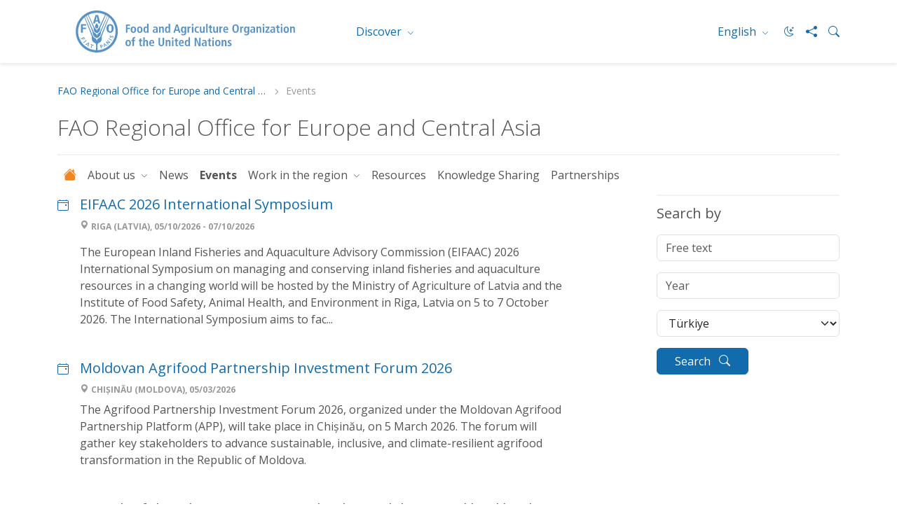

--- FILE ---
content_type: text/html; charset=utf-8
request_url: https://www.fao.org/europe/events/en
body_size: 16152
content:
 <!DOCTYPE html> <html lang="en" > <head> <meta charset="utf-8" /> <meta name="viewport" content="width=device-width, initial-scale=1, shrink-to-fit=no"> <title>
	Events | FAO Regional Office for Europe and Central Asia
</title> <script src="/ScriptResource.axd?d=6DQe8ARl7A9TiuWej5ttCsl0UxczkFZDbeL5SW9kKwZezKThjMd6CKk80af9FalSKa-iav7TTDncR2lY8pDjm3GfAJE4PtQDLQKTHvlXubFpiBl5L2i8chWLcfOXJghIDWVmV7HDcMgBha1sHF1HkvsG2gh96v6WMgcTICorlXSyCWKJN2ZyaRZDDb4Aqzqr0&amp;t=5dc176bf" type="text/javascript"></script><script src="/ScriptResource.axd?d=74FHISOx3fOPKwLxL0RMYh70ezZ-ORxFxHKxtz0UOPg9EUQxTPN8-UKE4lkI6c_x7Y5_KWlWwAWxLFKVT-LYvCs8ogtaZX_8Ldu_Ha6fqNvKUYz-iwsAD98noLncrVt8xXRvxvQvI8C6OeG6ayptPlJ8Jhe1U-cIG8z7urOA6SjD5WDdFtJKQYNppo3NHS220&amp;t=5dc176bf" type="text/javascript"></script><script src="https://cse.google.com/cse.js?cx=018170620143701104933%3Aqq82jsfba7w" type="text/javascript"></script><script src="/ScriptResource.axd?d=[base64]&amp;t=5dc176bf" type="text/javascript"></script><link href="/ResourcePackages/Bootstrap5/assets/dist/css/main.min.css?v=5.3.3&amp;package=FAO" rel="stylesheet" type="text/css" /> <link href="/ResourcePackages/FAO/assets/dist/css/fao-theme.min.css?v=3.6.5&amp;package=FAO" rel="stylesheet" type="text/css" /> <meta property="og:title" content="Events | FAO Regional Office for Europe and Central Asia" /><meta property="og:description" content="Event Announcements from FAO&#39;s Europe and Central Asia Office " /><meta property="og:url" content="https://www.fao.org/europe/events/en" /><meta property="twitter:url" content="https://www.fao.org/europe/events/en" /><meta property="og:type" content="website" /><meta property="og:site_name" content="FAORegionalOffice-Europe-REU" /><script type="text/javascript">
document.addEventListener('DOMContentLoaded', function () {
    document.body.classList.add('template-subsite');
});

</script><link rel="shortcut icon" href="/docs/corporatelibraries/default-document-library/favicon/favicon.ico" /><script type="text/javascript">
// <!-- Google Tag Manager -->
// <!-- Google Tag Manager Source Identification start -->
window.dataLayer = window.dataLayer || [];
window.dataLayer.push({
'event': 'pageType',
'cmsType': 'SITEFINITY'
});
// <!-- Google Tag Manager Source Identification end -->
  
(function(w,d,s,l,i){w[l]=w[l]||[];w[l].push({'gtm.start':
new Date().getTime(),event:'gtm.js'});var f=d.getElementsByTagName(s)[0],
j=d.createElement(s),dl=l!='dataLayer'?'&l='+l:'';j.async=true;j.src=
'https://www.googletagmanager.com/gtm.js?id='+i+dl;f.parentNode.insertBefore(j,f);
})(window,document,'script','dataLayer','GTM-NHPTQQS');
// <!-- End Google Tag Manager -->
  
</script><!-- Matomo -->
<script>
  var _paq = window._paq = window._paq || [];
  /* tracker methods like "setCustomDimension" should be called before "trackPageView" */
  _paq.push(['trackPageView']);
  _paq.push(['enableLinkTracking']);
  (function() {
    var u="https://fao-web.matomo.cloud/";
    _paq.push(['setTrackerUrl', u+'matomo.php']);
    _paq.push(['setSiteId', '1']);
    var d=document, g=d.createElement('script'), s=d.getElementsByTagName('script')[0];
    g.async=true; g.src='https://cdn.matomo.cloud/fao-web.matomo.cloud/matomo.js'; s.parentNode.insertBefore(g,s);
  })();
</script>
<!-- End Matomo Code --><style type="text/css" media="all">.fao-header .header-icons {
    align-items: center;
}
 
.fao-header .header-icons #fao-theme-toggle .bi {
    margin-left: 0;
}
 
.fao-header .dark-mode-toggle {
    padding-right: 0;
}</style><link rel="canonical" href="https://www.fao.org/europe/events/en" /><link rel="next" href="https://www.fao.org/europe/events/2/en" /><meta property="twitter:title" content="Events | FAO Regional Office for Europe and Central Asia" /><meta property="description" content="Event Announcements from FAO&#39;s Europe and Central Asia Office " /><meta property="og:description" content="Event Announcements from FAO&#39;s Europe and Central Asia Office " /><meta property="twitter:description" content="Event Announcements from FAO&#39;s Europe and Central Asia Office " /><meta property="og:image" content="https://www.fao.org/media/images/reulibraries/default-album/faos-regional-office-for-europe-and-central-asia.jpg?sfvrsn=4a83dcee_5" /><meta property="twitter:image:src" content="https://www.fao.org/media/images/reulibraries/default-album/faos-regional-office-for-europe-and-central-asia.jpg?sfvrsn=4a83dcee_5" /><meta property="twitter:image" content="https://www.fao.org/media/images/reulibraries/default-album/faos-regional-office-for-europe-and-central-asia.jpg?sfvrsn=4a83dcee_5" /><meta property="og:image:type" content="image/jpg" /><meta property="og:image:width" content="1862" /><meta property="og:image:height" content="992" /><meta property="og:image:secure_url" content="https://www.fao.org/media/images/reulibraries/default-album/faos-regional-office-for-europe-and-central-asia.jpg?sfvrsn=4a83dcee_5" /><meta property="og:image:url" content="https://www.fao.org/media/images/reulibraries/default-album/faos-regional-office-for-europe-and-central-asia.jpg?sfvrsn=4a83dcee_5" /><meta property="twitter:card" content="summary_large_image" /><meta property="twitter:site" content="@FAO" /><meta property="twitter:creator" content="@FAO" /><meta property="twitter:account_id" content="19649135" /><link rel="alternate" href="https://www.fao.org/europe/en" hreflang="en" /><link rel="alternate" href="https://www.fao.org/europe/ru" hreflang="ru" /><meta name="description" content="Event Announcements from FAO&#39;s Europe and Central Asia Office " /></head> <body> <script src="/ScriptResource.axd?d=BipRCKUteAIr0PTUVR7xo_cDPq9XDsjXsjrM_sxLt2WgqPWYI8YbQlBjsRExB-zKQ57BZhtIgirYh5Rmtp9ns7oaNio5PTi5E5bLgl0tAcjg_nReI5hb8_q-0AGp2s3kEmbbp4nbj7sqrj5vaNtHg2brui5NQaDbHmQRd6gLDIvoKM2EbZsQa7scxMRk7f_B0&amp;t=5dc176bf" type="text/javascript"></script> <div> 






<!-- Google Tag Manager (noscript) -->
<noscript><iframe src="https://www.googletagmanager.com/ns.html?id=GTM-NHPTQQS"
height="0" width="0" style="display:none;visibility:hidden"></iframe></noscript>
<!-- End Google Tag Manager (noscript) -->


<header class="fao-header subsite-header" data-page-edit-prevent="true">
    <div class="container">
        <div class="row">
            <div class="header-wrapper col-12">
                <div id="Contentplaceholder1_T198B1AC4001_Col00" class="sf_colsIn fao-header-left" data-sf-element="Header Left" data-placeholder-label="Header Left">
<div >
    <div class="sfContentBlock sf-Long-text" ><a href="https://www.fao.org"><img src="/images/corporatelibraries/logos/fao-logo-en.svg?sfvrsn=f64522b4_36" title="Food and Agriculture Organization of the United Nations" data-displaymode="Original" alt="Food and Agriculture Organization of the United Nations" class="header-fao-logo"></a></div>
</div>
                </div>
                <div id="Contentplaceholder1_T198B1AC4001_Col01" class="sf_colsIn fao-header-right" data-sf-element="Header Right" data-placeholder-label="Header Right">
<div class="dropdown discover-dropdown">
    <button class="btn btn-secondary dropdown-toggle" type="button" id="dropdownDiscoverMenu" data-bs-toggle="dropdown" aria-haspopup="true" aria-expanded="false">
        Discover
    </button>
    <div class="dropdown-menu" aria-labelledby="dropdownDiscoverMenu">
            <a class="dropdown-item" href="https://www.fao.org/about/en/" target="_self">About FAO</a>
            <a class="dropdown-item" href="https://www.fao.org/news/en/" target="_self">News</a>
            <a class="dropdown-item" href="https://www.fao.org/news/video-at-fao/en/" target="_self">Multimedia</a>
            <a class="dropdown-item" href="https://www.fao.org/themes/en/" target="_self">Main topics</a>
            <a class="dropdown-item" href="https://www.fao.org/statistics/en/" target="_self">Statistics</a>
            <a class="dropdown-item" href="https://www.fao.org/countryprofiles/en/" target="_self">Members</a>
            <a class="dropdown-item" href="https://www.fao.org/publications/en/" target="_self">Publications</a>
    </div>
</div>


<div class="dropdown language-switch" aria-label="Change Language" role="menu">
        <button role="menuitem" class="btn btn-secondary dropdown-toggle" type="button" id="dropdownLanguageMenu" data-bs-toggle="dropdown" aria-label="ENGLISH" aria-haspopup="true" aria-expanded="false">
            English
        </button>
        <div class="dropdown-menu" id="faoLanguageSelector" aria-labelledby="dropdownLanguageMenu">
                    <a role="menuitem" class="dropdown-item" data-sf-culture="ru" href=""  aria-label="Русский" onclick="openLink('ru'); return false;">Русский</a>
        </div>
</div>



<script type="text/javascript">

    document.onreadystatechange = function () {
        if (document.readyState == "interactive") {
            initializeLanguageSelector();
        }
    }

</script>
<div >
    <div class="sfContentBlock sf-Long-text" ><div class="header-icons"><a type="button" id="fao-theme-toggle" class="btn btn-sm dark-mode-toggle" data-sf-ec-immutable=""><em class="bi bi-moon-stars"></em></a>
 <a href="#" data-bs-toggle="modal" data-bs-target="#shareModal" data-sf-ec-immutable="" aria-label="Share"><em class="bi bi-share-fill"></em></a>
 <a data-bs-toggle="collapse" href="#collapseSearchBox" data-sf-ec-immutable="" aria-label="Search"><em class="bi bi-search"></em></a>
</div></div>
</div>

                </div>
            </div>
        </div>
        <div class="row">
            <div id="Contentplaceholder1_T198B1AC4001_Col02" class="sf_colsIn col-12" data-sf-element="Header Bottom" data-placeholder-label="Header Bottom">



<div class="collapse" id="collapseSearchBox">
    <div class="search-container search-results-container">
        <div class="gcse-searchbox-only" data-resultsUrl="https://www.fao.org/home/search/en/"></div>
    </div>
</div>
            </div>
        </div>
    </div>
</header>
<div class="container" data-page-edit-prevent="true">
    <div class="row">
        <div id="Contentplaceholder1_T198B1AC4001_Col03" class="sf_colsIn col-md-12" data-sf-element="Navigation" data-placeholder-label="Navigation"><div class="row" data-sf-element="Row">
    <div id="Contentplaceholder1_T198B1AC4033_Col00" class="sf_colsIn col-md-12" data-sf-element="Column 1" data-placeholder-label="Column 1">


<nav aria-label="breadcrumb" class="content-icons">
    <ol class="breadcrumb">

                    <li class="breadcrumb-item"><a href="/europe/en">FAO Regional Office for Europe and Central Asia
</a></li>
                <li class="breadcrumb-item active" aria-current="page">Events</li>
    </ol>
</nav>


    </div>
</div>

<div class="modal modal-share fade" id="shareModal" tabindex="-1" aria-labelledby="shareModalLabel" aria-hidden="true">
    <div class="modal-dialog modal-dialog-centered">
        <div class="modal-content">
            <div class="modal-header">
                <h5 class="modal-title" id="shareModalLabel">
                    Share
                </h5>
                <button type="button" class="btn-close" data-bs-dismiss="modal" aria-label="Close"></button>
            </div>
            <div class="modal-body">
                <ul class="list-inline social-icons">
                        <li class="list-inline-item">
                            <a href="https://www.facebook.com/sharer/sharer.php?u=https://www.fao.org/europe/events/en" alt="facebook" title="facebook" target="_blank">
                                <img src="/ResourcePackages/FAO/assets/dist/img/social-icons/social-icon-facebook.svg" alt="facebook">
                            </a>
                        </li>
                                            <li class="list-inline-item">
                            <a href="https://www.linkedin.com/shareArticle?mini=true&amp;title=Events&amp;url=https://www.fao.org/europe/events/en" alt="linkedin" title="linkedin" target="_blank">
                                <img src="/ResourcePackages/FAO/assets/dist/img/social-icons/social-icon-linkedin.svg" alt="linkedin">
                            </a>
                        </li>
                                                                <li class="list-inline-item">
                            <a href="https://twitter.com/intent/tweet?text=https://www.fao.org/europe/events/en" alt="twitter X" title="twitter X" target="_blank">
                                <img src="/ResourcePackages/FAO/assets/dist/img/social-icons/social-icon-twitter-x.svg" alt="twitter">
                            </a>
                        </li>
                                            <li class="list-inline-item">
                            <a href="https://service.weibo.com/share/share.php?title=Events&amp;url=https://www.fao.org/europe/events/en" alt="weibo" title="weibo" target="_blank">
                                <img src="/ResourcePackages/FAO/assets/dist/img/social-icons/social-icon-weibo.svg" alt="weibo">
                            </a>
                        </li>

                        <li class="list-inline-item">

                            <a href="#" alt="wechat" title="wechat" data-bs-toggle="modal" data-bs-target="#WeChatModal">
                                <img src="/images/corporatelibraries/social-icons/social-icon-wechat.svg" title="social-icon-wechat" data-displaymode="Original" alt="icon-wechat">
                            </a>

                        </li>
                </ul>
            </div>
            <div class="modal-footer">
                <button type="button" class="btn btn-primary" data-bs-dismiss="modal">Close</button>
            </div>
        </div>
    </div>
</div>

<style>
  html[lang="fr"] .navbar-nav {display: none;},
  html[lang="es"] .navbar-nav {display: none;}
 </style>
<div >
    <div class="sfContentBlock sf-Long-text" ><h2 class="page-title">FAO Regional Office for Europe and Central Asia</h2></div>
</div>
 

<nav class="navbar-subsite navbar navbar-expand-lg navbar-light bg-white">
    <button class="navbar-toggler" type="button" data-bs-toggle="collapse" data-bs-target="#navbarSupportedContent-1" aria-controls="navbarSupportedContent" aria-expanded="false" aria-label="Toggle navigation">
        <span class="navbar-toggler-icon"></span>
    </button>
    <div class="collapse navbar-collapse" id="navbarSupportedContent-1">
        <ul class="navbar-nav mr-auto">
            <li class="nav-item">
                <a class="nav-link" href="https://www.fao.org/europe/home/en"><i class="bi bi-house-fill"></i></a>
            </li>

        <li class="nav-item dropdown ">
            <a class="nav-link dropdown-toggle" href="#" id="navbarDropdown-1_A937E4B7-3700-41FB-A0A3-B0B7DE83473E" role="button" data-bs-toggle="dropdown" aria-haspopup="true" aria-expanded="false">
                About us
            </a>
            <ul class="dropdown-menu" aria-labelledby="navbarDropdown-1_A937E4B7-3700-41FB-A0A3-B0B7DE83473E">
        <li class="">
            <a class="dropdown-item" href="/europe/about-us/fao-in-europe-and-central-asia/en" target="_self">FAO in Europe and Central Asia</a>
        </li>
        <li class="">
            <a class="dropdown-item" href="/europe/about-us/member-countries/en" target="_self">Member Countries</a>
        </li>
        <li class="">
            <a class="dropdown-item" href="/europe/about-us/our-offices/en" target="_self">Our offices</a>
        </li>
        <li class="">
            <a class="dropdown-item" href="/europe/about-us/regional-representative-ECA/en" target="_self">Regional Representative
</a>
        </li>
        <li class="">
            <a class="dropdown-item" href="/europe/about-us/deputy-regional-representative/en" target="_self">Deputy Regional Representative</a>
        </li>
        <li class="">
            <a class="dropdown-item" href="/europe/about-us/regional-programme-leader/en" target="_self">Regional Programme Leader</a>
        </li>
        <li class="">
            <a class="dropdown-item" href="/europe/about-us/regional-conference/en" target="_self">Regional Conference</a>
        </li>
        <li class="">
            <a class="dropdown-item" href="/europe/about-us/regional-commissions/en" target="_self">Regional Commissions</a>
        </li>
            </ul>
        </li>
        <li class="nav-item ">
            <a class="nav-link" href="/europe/news/en" target="_self">News</a>
        </li>
        <li class="nav-item active">
            <a class="nav-link" href="/europe/events/en" target="_self">Events</a>
        </li>
        <li class="nav-item dropdown ">
            <a class="nav-link dropdown-toggle" href="#" id="navbarDropdown-1_D6395404-893E-48BE-89E3-3526508F26EF" role="button" data-bs-toggle="dropdown" aria-haspopup="true" aria-expanded="false">
                Work in the region
            </a>
            <ul class="dropdown-menu" aria-labelledby="navbarDropdown-1_D6395404-893E-48BE-89E3-3526508F26EF">
        <li class="">
            <a class="dropdown-item" href="/europe/work-in-the-region/regional-priority-programmes/en" target="_self">Regional Priority Programmes</a>
        </li>
        <li class="">
            <a class="dropdown-item" href="/europe/work-in-the-region/programmes-and-projects/en" target="_self">Programmes and projects</a>
        </li>
            </ul>
        </li>
        <li class="nav-item ">
            <a class="nav-link" href="/europe/resources/en" target="_self">Resources</a>
        </li>
        <li class="nav-item ">
            <a class="nav-link" href="/europe/knowledge-sharing/en" target="_self">Knowledge Sharing</a>
        </li>
        <li class="nav-item ">
            <a class="nav-link" href="/europe/partnerships/en" target="_self">Partnerships</a>
        </li>
        </ul>
    </div>
</nav>




<script type="application/ld+json">
    {
      "@context": "https://schema.org",
      "@type": "BreadcrumbList",
      "itemListElement": [
{"@type": "ListItem","position": 1,"name": "FAO Regional Office for Europe and Central Asia
","item": "https://www.fao.org/europe/en"},{"@type": "ListItem","position": 2,"name": "Events","item": "https://www.fao.org/europe/events/en"}        ]
    }
</script>
        </div>
    </div>
</div><main>
    <div id="Contentplaceholder1_T54DC235E003_Col00" class="sf_colsIn container" data-sf-element="Container" data-placeholder-label="Main"><div class="row" data-sf-element="Row">
    <div id="Contentplaceholder1_C003_Col00" class="sf_colsIn col-md-9" data-sf-element="Column 1" data-placeholder-label="Column 1">










    <div class="d-list d-list-event">
        <div class="d-list-visual">
            <div class="card-calendar">
                        <div class="row-calendar">
                            <p class="date">
                                <span class="date__day">5</span>/<span class="date__month">10</span>
                            </p>
                            <p class="year">2026</p>
                        </div>
                                <div class="from-to-divider"></div>
                                <div class="row-calendar">
                                    <p class="date">7/10</p>
                                    <p class="year">2026</p>
                                </div>
            </div>
        </div>
        <div class="d-list-content">
            <h5 class="title-link">
                <a href="https://www.fao.org/eifaac/news/news-detail/save-the-date---the-eifaac-2026-international-symposium-will-be-held-in-riga--latvia--on-5-7-october-2026/en"  target=_blank  class="title-link stretched-link">EIFAAC 2026 International Symposium</a>
            </h5>
            <h6 class="date">
                <i class="bi bi-geo-alt-fill"></i>Riga (Latvia), 05/10/2026 - 07/10/2026
            </h6>
            <p>
                <p>The European Inland Fisheries and Aquaculture Advisory Commission (EIFAAC) 2026 International Symposium on managing and conserving inland fisheries and aquaculture resources in a changing world will be hosted by the Ministry of Agriculture of Latvia and the Institute of Food Safety, Animal Health, and Environment in Riga, Latvia on 5 to 7 October 2026. The International Symposium aims to fac...</p>
            </p>

            <!-- Show Classifications -->
            



        </div>
    </div>
    <div class="d-list d-list-event">
        <div class="d-list-visual">
            <div class="card-calendar">
                        <div class="row-calendar">
                            <p class="date">
                                <span class="date__day">5</span>/<span class="date__month">3</span>
                            </p>
                            <p class="year">2026</p>
                        </div>
            </div>
        </div>
        <div class="d-list-content">
            <h5 class="title-link">
                <a href="https://www.fao.org/europe/events/detail/moldovan-agrifood-partnership-investment-forum-2026/en"  class="title-link">Moldovan Agrifood Partnership Investment Forum 2026</a>
            </h5>
            <h6 class="date">
                <i class="bi bi-geo-alt-fill"></i>Chișinău (Moldova), 05/03/2026
            </h6>
            <p>
                The Agrifood Partnership Investment Forum 2026, organized under the Moldovan Agrifood Partnership Platform (APP), will take place in Chișinău, on 5 March 2026. The forum will gather key stakeholders to advance sustainable, inclusive, and climate-resilient agrifood transformation in the Republic of Moldova.
            </p>

            <!-- Show Classifications -->
            



        </div>
    </div>
    <div class="d-list d-list-event">
        <div class="d-list-visual">
            <div class="card-calendar">
                        <div class="row-calendar">
                            <p class="date">
                                <span class="date__day">5</span>/<span class="date__month">2</span>
                            </p>
                            <p class="year">2026</p>
                        </div>
            </div>
        </div>
        <div class="d-list-content">
            <h5 class="title-link">
                <a href="https://www.fao.org/europe/events/detail/launch-of-the-e-learning-course-on-land-consolidation-and-land-banking/en"  class="title-link">Launch of the E-learning course on land consolidation and land banking</a>
            </h5>
            <h6 class="date">
                <i class="bi bi-geo-alt-fill"></i>Virtual Event, 05/02/2026
            </h6>
            <p>
                In recent years, the FAO has supported 13 countries in Eastern Europe with introducing land consolidation instruments and building up national land consolidation programmes. Training and capacity development have been important components of these projects and often a key determinant of project success.
            </p>

            <!-- Show Classifications -->
            



        </div>
    </div>
    <div class="d-list d-list-event">
        <div class="d-list-visual">
            <div class="card-calendar">
                        <div class="row-calendar">
                            <p class="date">
                                <span class="date__day">26</span>/<span class="date__month">1</span>
                            </p>
                            <p class="year">2026</p>
                        </div>
            </div>
        </div>
        <div class="d-list-content">
            <h5 class="title-link">
                <a href="https://www.fao.org/europe/events/detail/kyrgyzstan--training-on-ruralinvest-toolkit/en"  class="title-link">Kyrgyzstan: Training on RuralInvest toolkit</a>
            </h5>
            <h6 class="date">
                <i class="bi bi-geo-alt-fill"></i>Osh (Kyrgyzstan), 26/01/2026
            </h6>
            <p>
                The national training targets heads of cooperatives and specialists from a pilot Farmer Service Center in Osh city operating under the Ministry of Water Resources, Agriculture and Processing Industry of the Kyrgyz Republic. The Farmer Service Center provides advisory services to farmers and facilitates access to preferential loans, enabling farmers to consolidate production and organize into co...
            </p>

            <!-- Show Classifications -->
            



        </div>
    </div>
    <div class="d-list d-list-event">
        <div class="d-list-visual">
            <div class="card-calendar">
                        <div class="row-calendar">
                            <p class="date">
                                <span class="date__day">22</span>/<span class="date__month">1</span>
                            </p>
                            <p class="year">2026</p>
                        </div>
            </div>
        </div>
        <div class="d-list-content">
            <h5 class="title-link">
                <a href="https://www.fao.org/europe/events/detail/international-conference--food-security-in-the-context-of-climate-change/en"  class="title-link">International Conference: Food Security in the Context of Climate Change</a>
            </h5>
            <h6 class="date">
                <i class="bi bi-geo-alt-fill"></i>Ashgabat (Turkmenistan), 22/01/2026
            </h6>
            <p>
                In the context of climate change and evolving health risks, countries need to prepare their agrifood systems for the future. Frameworks already exist that offer practical pathways to address the complex interdependencies between climate change, agriculture and health. One Health is one such example. One Health is an integrated, unifying approach that aims to sustainably balance and optimize the...
            </p>

            <!-- Show Classifications -->
            



        </div>
    </div>
    <div class="d-list d-list-event">
        <div class="d-list-visual">
            <div class="card-calendar">
                        <div class="row-calendar">
                            <p class="date">
                                <span class="date__day">21</span>/<span class="date__month">1</span>
                            </p>
                            <p class="year">2026</p>
                        </div>
                                <div class="from-to-divider"></div>
                                <div class="row-calendar">
                                    <p class="date">28/2</p>
                                    <p class="year">2026</p>
                                </div>
            </div>
        </div>
        <div class="d-list-content">
            <h5 class="title-link">
                <a href="https://www.fao.org/europe/events/detail/fao-hungarian-government-scholarship-programme-2026-2027/en"  class="title-link">FAO–Hungarian Government Scholarship Programme 2026–2027</a>
            </h5>
            <h6 class="date">
                <i class="bi bi-geo-alt-fill"></i>Virtual Event, 21/01/2026 - 28/02/2026
            </h6>
            <p>
                <p><strong>The following Master of Science degree courses are offered in English for the 2026–27 academic year:</strong><strong></strong></p><ul style="margin-top: 0; background-color: rgba(255, 255, 255, 1); color: rgba(51, 51, 51, 1); font-family: &quot;Open Sans&quot;, sans-serif; text-transform: none; white-space: normal; word-spacing: 0" type="disc"><li><strong>Master in Agricultural Biote...</strong></li></ul>
            </p>

            <!-- Show Classifications -->
            



        </div>
    </div>
    <div class="d-list d-list-event">
        <div class="d-list-visual">
            <div class="card-calendar">
                        <div class="row-calendar">
                            <p class="date">
                                <span class="date__day">16</span>/<span class="date__month">1</span>
                            </p>
                            <p class="year">2026</p>
                        </div>
            </div>
        </div>
        <div class="d-list-content">
            <h5 class="title-link">
                <a href="https://www.fao.org/europe/events/detail/technologies-and-innovation-as-a-driver-of-resilience-in-eu-neighbourhood-crisis-affected-regions/en"  class="title-link">Technologies and innovation as a driver of resilience in EU neighbourhood crisis-affected regions</a>
            </h5>
            <h6 class="date">
                <i class="bi bi-geo-alt-fill"></i>Berlin (Germany), 16/01/2026
            </h6>
            <p>
                On 16 January between 1.30–3.00 p.m., in the framework of the 2026 Global Forum for Food and Agriculture (GFFA), FAO and the German–Ukrainian Agricultural Policy Dialogue are organizing a side event on Technologies and innovation as a driver of resilience in European Union (EU) neighbourhood crisis-affected regions.
            </p>

            <!-- Show Classifications -->
            



        </div>
    </div>
    <div class="d-list d-list-event">
        <div class="d-list-visual">
            <div class="card-calendar">
                        <div class="row-calendar">
                            <p class="date">
                                <span class="date__day">14</span>/<span class="date__month">1</span>
                            </p>
                            <p class="year">2026</p>
                        </div>
                                <div class="from-to-divider"></div>
                                <div class="row-calendar">
                                    <p class="date">17/1</p>
                                    <p class="year">2026</p>
                                </div>
            </div>
        </div>
        <div class="d-list-content">
            <h5 class="title-link">
                <a href="https://www.fao.org/europe/events/detail/fao-at-the-2026-global-forum-for-food-and-agriculture/en"  class="title-link">FAO at the 2026 Global Forum for Food and Agriculture</a>
            </h5>
            <h6 class="date">
                <i class="bi bi-geo-alt-fill"></i>Berlin (Germany), 14/01/2026 - 17/01/2026
            </h6>
            <p>
                <p>The Global Forum for Food and Agriculture (GFFA) is an international conference on central issues of global agricultural and food policies, held in Berlin on an annual basis. The 2026 GFFA is organized by the German Federal Ministry of Agriculture, Food and Regional Identity from 14 to 17 January in Berlin, under the overarching theme: Water. Harvests. Our Future.</p>
            </p>

            <!-- Show Classifications -->
            



        </div>
    </div>
    <div class="d-list d-list-event">
        <div class="d-list-visual">
            <div class="card-calendar">
                        <div class="row-calendar">
                            <p class="date">
                                <span class="date__day">18</span>/<span class="date__month">12</span>
                            </p>
                            <p class="year">2025</p>
                        </div>
            </div>
        </div>
        <div class="d-list-content">
            <h5 class="title-link">
                <a href="https://www.fao.org/in-action/pesticides-central-asia/events/event-detail/from-evidence-to-action--addressing-pesticide-health-impacts-and-strengthening-national-response-systems/en"  target=_blank  class="title-link stretched-link">From Evidence to Action: Addressing Pesticide Health Impacts and Strengthening National Response Systems</a>
            </h5>
            <h6 class="date">
                <i class="bi bi-geo-alt-fill"></i>Istanbul (Türkiye), Hybrid Event, 18/12/2025
            </h6>
            <p>
                <p>The FAO/GEF project has documented significant health impacts from pesticide use across Central Asia. Exposure assessments reveal a high prevalence of acute poisoning among agricultural workers, compounded by limited healthcare capacity—especially in rural areas—to diagnose, report, and manage cases. This event translates these findings into a strategic framework for national action. It will...</p>
            </p>

            <!-- Show Classifications -->
            



        </div>
    </div>
    <div class="d-list d-list-event">
        <div class="d-list-visual">
            <div class="card-calendar">
                        <div class="row-calendar">
                            <p class="date">
                                <span class="date__day">15</span>/<span class="date__month">12</span>
                            </p>
                            <p class="year">2025</p>
                        </div>
                                <div class="from-to-divider"></div>
                                <div class="row-calendar">
                                    <p class="date">19/12</p>
                                    <p class="year">2025</p>
                                </div>
            </div>
        </div>
        <div class="d-list-content">
            <h5 class="title-link">
                <a href="https://www.fao.org/gfcm/meetings/info/en/c/1743171/"  target=_blank  class="title-link">Working Group on Stock Assessment of Demersal Species Session II - Invertebrates</a>
            </h5>
            <h6 class="date">
                <i class="bi bi-geo-alt-fill"></i>Metropolitan City of Rome Capital (Italy), 15/12/2025 - 19/12/2025
            </h6>
            <p>
                The General Fisheries Commission for the Mediterranean (GFCM) is a regional fisheries management organization established in 1949 by FAO. It plays a critical role in fisheries governance, and has the authority to make binding recommendations for fisheries conservation and management and for aquaculture development.The main objective of the annual meetings – including plenary, benchmark and ad-h...
            </p>

            <!-- Show Classifications -->
            



        </div>
    </div>
    <div class="d-list d-list-event">
        <div class="d-list-visual">
            <div class="card-calendar">
                        <div class="row-calendar">
                            <p class="date">
                                <span class="date__day">12</span>/<span class="date__month">12</span>
                            </p>
                            <p class="year">2025</p>
                        </div>
            </div>
        </div>
        <div class="d-list-content">
            <h5 class="title-link">
                <a href="https://www.fao.org/europe/events/detail/41-1-meeting-of-the-executive-committee-of-the-eca/en"  class="title-link">ECA44/ExCom1 - Meeting of the Executive Committee of the ECA</a>
            </h5>
            <h6 class="date">
                <i class="bi bi-geo-alt-fill"></i>Virtual Event, 12/12/2025
            </h6>
            <p>
                The meeting of the Executive Committee of the European Commission on Agriculture is scheduled for 12 December 2025, with the aim to welcome and introduce the newly elected members of the Committee and adopt its Workplan and Meeting Schedule for 2025-2027. Members will also discuss the outcomes of the 44th Session of the European Commission on Agriculture (2-3 October 2025) and the preparations ...
            </p>

            <!-- Show Classifications -->
            



        </div>
    </div>
    <div class="d-list d-list-event">
        <div class="d-list-visual">
            <div class="card-calendar">
                        <div class="row-calendar">
                            <p class="date">
                                <span class="date__day">9</span>/<span class="date__month">12</span>
                            </p>
                            <p class="year">2025</p>
                        </div>
                                <div class="from-to-divider"></div>
                                <div class="row-calendar">
                                    <p class="date">11/12</p>
                                    <p class="year">2025</p>
                                </div>
            </div>
        </div>
        <div class="d-list-content">
            <h5 class="title-link">
                <a href="https://www.fao.org/europe/events/detail/regional-dialogue-on-accelerating-progress-towards-sustainable--inclusive-and-resilient-agrifood-systems/en"  class="title-link">Regional dialogue on accelerating progress towards sustainable, inclusive and resilient agrifood systems</a>
            </h5>
            <h6 class="date">
                <i class="bi bi-geo-alt-fill"></i>Virtual Event, 09/12/2025 - 11/12/2025
            </h6>
            <p>
                Countries of Europe and Central Asia continue to advance agrifood systems transformation, recognizing their pivotal role in achieving sustainable development, food security and improved nutrition, and in addressing challenges of climate change and environmental degradation. Governments and stakeholders are pursuing integrated, multisectoral approaches that strengthen resilience, inclusiveness, ...
            </p>

            <!-- Show Classifications -->
            



        </div>
    </div>
    <div class="d-list d-list-event">
        <div class="d-list-visual">
            <div class="card-calendar">
                        <div class="row-calendar">
                            <p class="date">
                                <span class="date__day">8</span>/<span class="date__month">12</span>
                            </p>
                            <p class="year">2025</p>
                        </div>
                                <div class="from-to-divider"></div>
                                <div class="row-calendar">
                                    <p class="date">13/12</p>
                                    <p class="year">2025</p>
                                </div>
            </div>
        </div>
        <div class="d-list-content">
            <h5 class="title-link">
                <a href="https://www.fao.org/gfcm/meetings/info/en/c/1743167/"  target=_blank  class="title-link">Working Group on Stock Assessment of Small Pelagic Species</a>
            </h5>
            <h6 class="date">
                <i class="bi bi-geo-alt-fill"></i>Metropolitan City of Rome Capital (Italy), 08/12/2025 - 13/12/2025
            </h6>
            <p>
                The General Fisheries Commission for the Mediterranean (GFCM) is a regional fisheries management organization established in 1949 by FAO. It plays a critical role in fisheries governance, and has the authority to make binding recommendations for fisheries conservation and management and for aquaculture development. The main objective of the annual meetings – including plenary, benchmark and ad-...
            </p>

            <!-- Show Classifications -->
            



        </div>
    </div>
    <div class="d-list d-list-event">
        <div class="d-list-visual">
            <div class="card-calendar">
                        <div class="row-calendar">
                            <p class="date">
                                <span class="date__day">8</span>/<span class="date__month">12</span>
                            </p>
                            <p class="year">2025</p>
                        </div>
                                <div class="from-to-divider"></div>
                                <div class="row-calendar">
                                    <p class="date">12/12</p>
                                    <p class="year">2025</p>
                                </div>
            </div>
        </div>
        <div class="d-list-content">
            <h5 class="title-link">
                <a href="https://www.fao.org/gfcm/meetings/info/en/c/1743170/"  target=_blank  class="title-link">Working Group on Stock Assessment of Demersal Species Session I - Vertebrates</a>
            </h5>
            <h6 class="date">
                <i class="bi bi-geo-alt-fill"></i>Metropolitan City of Rome Capital (Italy), 08/12/2025 - 12/12/2025
            </h6>
            <p>
                The General Fisheries Commission for the Mediterranean (GFCM) is a regional fisheries management organization established in 1949 by FAO. It plays a critical role in fisheries governance, and has the authority to make binding recommendations for fisheries conservation and management and for aquaculture development. The main objective of the annual meetings – including plenary, benchmark and ad-...
            </p>

            <!-- Show Classifications -->
            



        </div>
    </div>
    <div class="d-list d-list-event">
        <div class="d-list-visual">
            <div class="card-calendar">
                        <div class="row-calendar">
                            <p class="date">
                                <span class="date__day">4</span>/<span class="date__month">12</span>
                            </p>
                            <p class="year">2025</p>
                        </div>
            </div>
        </div>
        <div class="d-list-content">
            <h5 class="title-link">
                <a href="https://www.fao.org/russian-federation/events/events-detail/celebration-of-world-soil-day-2025-in-the-russian-federation/en"  target=_blank  class="title-link stretched-link">Celebration of World Soil Day 2025 in the Russian Federation</a>
            </h5>
            <h6 class="date">
                <i class="bi bi-geo-alt-fill"></i>Moscow (Russia), Hybrid Event, 04/12/2025
            </h6>
            <p>
                <p><strong>FAO Liaison Office with the Russian Federation,&nbsp;Lomonosov Moscow State University, Moscow Timiryazev Agricultural Academy, PhosAgro,&nbsp;the V.V. Dokuchaev Society of Soil Science</strong>&nbsp;together with other partner organizations, are celebrating World Soil Day 2025 at the Soil Science Faculty of Moscow State University in a hybrid format.</p><p><br></p>
            </p>

            <!-- Show Classifications -->
            



        </div>
    </div>
    <div class="d-list d-list-event">
        <div class="d-list-visual">
            <div class="card-calendar">
                        <div class="row-calendar">
                            <p class="date">
                                <span class="date__day">3</span>/<span class="date__month">12</span>
                            </p>
                            <p class="year">2025</p>
                        </div>
                                <div class="from-to-divider"></div>
                                <div class="row-calendar">
                                    <p class="date">4/12</p>
                                    <p class="year">2025</p>
                                </div>
            </div>
        </div>
        <div class="d-list-content">
            <h5 class="title-link">
                <a href="https://www.fao.org/platforms/green-agriculture/events/events-detail/third-regional-dialogue-on-biodiversity-mainstreaming-across-agricultural-sectors-in-europe-and-central-asia--enhancing-policy-coherence-and-institutional-capacity/en"  target=_blank  class="title-link stretched-link">Third regional dialogue on biodiversity mainstreaming across agricultural sectors in Europe and Central Asia</a>
            </h5>
            <h6 class="date">
                <i class="bi bi-geo-alt-fill"></i>Yerevan (Armenia), Hybrid Event, 03/12/2025 - 04/12/2025
            </h6>
            <p>
                <p>Ongoing crises are among the biggest short- and long-term risks the world is expected to face in the coming decade. Sustainable agrifood systems offer a vital pathway to address biodiversity loss while ensuring food security, nutrition and climate resilience, building on the outcomes of the 2021 First Regional Dialogue to foster a complex ecosystem approach, integrate biodiversity for food a...</p>
            </p>

            <!-- Show Classifications -->
            



        </div>
    </div>
    <div class="d-list d-list-event">
        <div class="d-list-visual">
            <div class="card-calendar">
                        <div class="row-calendar">
                            <p class="date">
                                <span class="date__day">25</span>/<span class="date__month">11</span>
                            </p>
                            <p class="year">2025</p>
                        </div>
                                <div class="from-to-divider"></div>
                                <div class="row-calendar">
                                    <p class="date">26/11</p>
                                    <p class="year">2025</p>
                                </div>
            </div>
        </div>
        <div class="d-list-content">
            <h5 class="title-link">
                <a href="https://www.fao.org/europe/events/detail/ninth-session-of-the-central-asian-and-caucasus-regional-fisheries-and-aquaculture-commission-(cacfish)/en"  class="title-link">Ninth Session of the Central Asian and Caucasus Regional Fisheries and Aquaculture Commission (CACFish)</a>
            </h5>
            <h6 class="date">
                <i class="bi bi-geo-alt-fill"></i>Almaty (Kazakhstan), 25/11/2025 - 26/11/2025
            </h6>
            <p>
                <a href="https://www.fao.org/fishery/en/organization/cacfish" target="_blank" data-sf-ec-immutable="">The Central Asian and Caucasus Regional Fisheries and Aquaculture Commission</a> (CACFish) will convene its Ninth Session in Almaty, Kazakhstan, on 25–26 November 2025, bringing together national delegates and regional experts to advance cooperation in sustainable fisheries and aquaculture. The...
            </p>

            <!-- Show Classifications -->
            



        </div>
    </div>
    <div class="d-list d-list-event">
        <div class="d-list-visual">
            <div class="card-calendar">
                        <div class="row-calendar">
                            <p class="date">
                                <span class="date__day">24</span>/<span class="date__month">11</span>
                            </p>
                            <p class="year">2025</p>
                        </div>
                                <div class="from-to-divider"></div>
                                <div class="row-calendar">
                                    <p class="date">28/11</p>
                                    <p class="year">2025</p>
                                </div>
            </div>
        </div>
        <div class="d-list-content">
            <h5 class="title-link">
                <a href="https://www.fao.org/platforms/green-agriculture/events/events-detail/international-workshop-on-unmanned-vehicles-and-their-utilization-in-modern-agriculture/en"  target=_blank  class="title-link stretched-link">International workshop on unmanned vehicles and their utilization in modern agriculture</a>
            </h5>
            <h6 class="date">
                <i class="bi bi-geo-alt-fill"></i>Prague (Czechia), Hybrid Event, 24/11/2025 - 28/11/2025
            </h6>
            <p>
                FAO Regional Office for Europe and Central Asia together with the Czech University of Life Sciences (CZU), Prague is going to organize an international workshop on “Unmanned Vehicles and Their Utilisation in Modern Agriculture” from 24 to 28 November in collaboration with the Ministry of Agriculture of the Czech Republic to promote Precision Agriculture in the region under the Czech SSTC Trust ...
            </p>

            <!-- Show Classifications -->
            



        </div>
    </div>
    <div class="d-list d-list-event">
        <div class="d-list-visual">
            <div class="card-calendar">
                        <div class="row-calendar">
                            <p class="date">
                                <span class="date__day">22</span>/<span class="date__month">11</span>
                            </p>
                            <p class="year">2025</p>
                        </div>
                                <div class="from-to-divider"></div>
                                <div class="row-calendar">
                                    <p class="date">23/11</p>
                                    <p class="year">2025</p>
                                </div>
            </div>
        </div>
        <div class="d-list-content">
            <h5 class="title-link">
                <a href="https://www.fao.org/europe/events/detail/workshop--creating-and-maintaining-digital-veterinary-records-in-karakol-city/en"  class="title-link">Workshop: Creating and maintaining digital veterinary records in Karakol city</a>
            </h5>
            <h6 class="date">
                <i class="bi bi-geo-alt-fill"></i>Karakol (Kyrgyzstan), 22/11/2025 - 23/11/2025
            </h6>
            <p>
                The workshop aims to strengthen the skills of Kyrgyz state and private veterinarians in creating and maintaining digital veterinary records. It emphasizes how electronic systems enhance transparency, efficiency, and reliability of veterinary control.
            </p>

            <!-- Show Classifications -->
            



        </div>
    </div>
    <div class="d-list d-list-event">
        <div class="d-list-visual">
            <div class="card-calendar">
                        <div class="row-calendar">
                            <p class="date">
                                <span class="date__day">21</span>/<span class="date__month">11</span>
                            </p>
                            <p class="year">2025</p>
                        </div>
            </div>
        </div>
        <div class="d-list-content">
            <h5 class="title-link">
                <a href="https://www.fao.org/europe/events/detail/veterinary-student-forum-on-antimicrobial-resistance--securing-a-future-without-amr/en"  class="title-link">Veterinary Student Forum on Antimicrobial Resistance: Securing a Future Without AMR</a>
            </h5>
            <h6 class="date">
                <i class="bi bi-geo-alt-fill"></i>Bishkek (Kyrgyzstan), 21/11/2025
            </h6>
            <p>
                <p>On November 21st, FAO in collaboration with the <a data-sf-ec-immutable="" target="_blank" href="https://knau.kg/en/home-2/">Kyrgyz National Agrarian University named after K. I. Skryabin</a>, will hold a veterinary student forum to mark<a href="https://www.fao.org/antimicrobial-resistance/news-and-events/news/news-details/en/c/1740359/" target="_blank" data-sf-ec-immutable=""> World Antimic...</a></p>
            </p>

            <!-- Show Classifications -->
            



        </div>
    </div>
<nav aria-label="DynamicPagination">
    <ul class="pagination justify-content-center">
                        <li class="page-item active">
                    <a href="/europe/events/1/en" class="page-link">1</a>
                </li>
                <li class="page-item">
                    <a href="/europe/events/2/en" class="page-link">2</a>
                </li>
                <li class="page-item">
                    <a href="/europe/events/3/en" class="page-link">3</a>
                </li>
                <li class="page-item">
                    <a href="/europe/events/4/en" class="page-link">4</a>
                </li>
                <li class="page-item">
                    <a href="/europe/events/5/en" class="page-link">5</a>
                </li>
                <li class="page-item">
                    <a href="/europe/events/6/en" class="page-link">6</a>
                </li>
                <li class="page-item">
                    <a href="/europe/events/7/en" class="page-link">7</a>
                </li>
                <li class="page-item">
                    <a href="/europe/events/8/en" class="page-link">8</a>
                </li>
                <li class="page-item">
                    <a href="/europe/events/9/en" class="page-link">9</a>
                </li>
                <li class="page-item">
                    <a href="/europe/events/10/en" class="page-link">10</a>
                </li>
                <li class="page-item">
            <a href="/europe/events/11/en" aria-label="Next" class="page-link">
                <i class="bi bi-chevron-right"></i>
            </a>
        </li>
    </ul>
</nav>











    </div>
    <div id="Contentplaceholder1_C003_Col01" class="sf_colsIn col-md-3" data-sf-element="Column 2" data-placeholder-label="Column 2">





<div class="dynamic-search" id="SearchBoxWidget-1" ng-controller="SearchBoxWidget-1_Controller">
        <div class="form-row">
            <h5 class="sub-title col-12 mb-3">Search by</h5>
                    <div class="input-main-search input-group mb-3 col-12">
                        <input type="search" title="Search" placeholder="Free text" aria-label="Free text" class="form-control"
                               aria-autocomplete="both" aria-describedby='SearchInfo-1' ng-model="searchFilters.searchQuery" ng-enter="search()" />
                    </div>
                            <div class="accordion dynamic-search-collapse" id="dynamicSearchAccordion-1">
                    <div class="dynamic-search-header" id="dynamicSearchCollapse" ng-hide="hideAdvancedDiv">
                        <button class="btn btn-secondary btn-icon btn-adv-search collapsed" ng-class="!showAdvancedSearch ? 'collapsed' : ''" type="button" data-bs-toggle="collapse" data-bs-target="#dynamicSearchBody-1" aria-expanded="true" aria-controls="dynamicSearchBody-1">
                            Advanced search
                            <i class="bi bi-chevron-down"></i>
                        </button>
                    </div>
                    <div id="dynamicSearchBody-1" class="dynamic-search-body collapse" ng-class="!showAdvancedSearch ? '' : 'show'" aria-labelledby="dynamicSearchCollapse" data-parent="#dynamicSearchAccordion-1">
                        <form>
                            <div class="form-row">
                                        <div class="mb-3 col-12">
                                            <input type="text" id="FilterDateYear-1" placeholder="Year" class="form-control" title="#ResourceNotFound: FaoSearchResources, FilterDateYear#" ng-model="searchFilters.dateYear" />
                                        </div>


                                    <div class="mb-3 col-12">
                                        <select id="FilterFAOCountries-1" class="form-select" title="Countries" ng-model="searchFilters.faoCountry">
                                            <option value="" selected>Location</option>
                                                        <option value="AFG"> Afghanistan</option>
            <option value="79175"> Akrotiri and Dhekelia</option>
            <option value="ALA"> &#197;land Islands</option>
            <option value="ALB"> Albania</option>
            <option value="DZA"> Algeria</option>
            <option value="ASM"> American Samoa</option>
            <option value="79165"> Andaman and Nicobar Islands</option>
            <option value="AND"> Andorra</option>
            <option value="AGO"> Angola</option>
            <option value="AIA"> Anguilla</option>
            <option value="ATA"> Antarctica</option>
            <option value="ATG"> Antigua and Barbuda</option>
            <option value="ARG"> Argentina</option>
            <option value="ARM"> Armenia</option>
            <option value="ABW"> Aruba</option>
            <option value="79166"> Arunachal Pradesh</option>
            <option value="SHN"> Ascension, Saint Helena and Tristan da Cunha</option>
            <option value="79167"> Ashmore and Cartier Islands</option>
            <option value="asia-pacific"> Asia-Pacific</option>
            <option value="AUS"> Australia</option>
            <option value="AUT"> Austria</option>
            <option value="159022"> Autonomous Republic of Crimea and the city of Sevastopol, Ukraine, temporarily occupied by the Russian Federation</option>
            <option value="AZE"> Azerbaijan</option>
            <option value="BHS"> Bahamas</option>
            <option value="BHR"> Bahrain</option>
            <option value="79168"> Baker Island</option>
            <option value="BGD"> Bangladesh</option>
            <option value="BRB"> Barbados</option>
            <option value="79169"> Bassas da India</option>
            <option value="BLR"> Belarus</option>
            <option value="BEL"> Belgium</option>
            <option value="BLZ"> Belize</option>
            <option value="BEN"> Benin</option>
            <option value="BMU"> Bermuda</option>
            <option value="BTN"> Bhutan</option>
            <option value="79170"> Bird Island</option>
            <option value="BOL"> Bolivia (Plurinational State of)</option>
            <option value="BES"> Bonaire, Sint Eustatius and Saba</option>
            <option value="BIH"> Bosnia and Herzegovina</option>
            <option value="BWA"> Botswana</option>
            <option value="BVT"> Bouvet Island</option>
            <option value="BRA"> Brazil</option>
            <option value="IOT"> British Indian Ocean Territory</option>
            <option value="VGB"> British Virgin Islands</option>
            <option value="BRN"> Brunei Darussalam</option>
            <option value="BGR"> Bulgaria</option>
            <option value="BFA"> Burkina Faso</option>
            <option value="BDI"> Burundi</option>
            <option value="CPV"> Cabo Verde</option>
            <option value="KHM"> Cambodia</option>
            <option value="CMR"> Cameroon</option>
            <option value="CAN"> Canada</option>
            <option value="79171"> Canary Islands</option>
            <option value="79210"> Canton and Enderbury Islands</option>
            <option value="CYM"> Cayman Islands</option>
            <option value="CAF"> Central African Republic</option>
            <option value="TCD"> Chad</option>
            <option value="159019"> Chagos Archipelago</option>
            <option value="79207"> Channel Islands</option>
            <option value="CHL"> Chile</option>
            <option value="CHN"> China</option>
            <option value="HKG"> China, Hong Kong SAR</option>
            <option value="MAC"> China, Macao SAR</option>
            <option value="CXR"> Christmas Island</option>
            <option value="79172"> Clipperton Island</option>
            <option value="CCK"> Cocos (Keeling) Islands</option>
            <option value="COL"> Colombia</option>
            <option value="COM"> Comoros</option>
            <option value="COG"> Congo</option>
            <option value="COK"> Cook Islands</option>
            <option value="79173"> Coral Sea Islands Territory</option>
            <option value="CRI"> Costa Rica</option>
            <option value="CIV"> C&#244;te d&#39;Ivoire</option>
            <option value="HRV"> Croatia</option>
            <option value="CUB"> Cuba</option>
            <option value="CUW"> Cura&#231;ao</option>
            <option value="CYP"> Cyprus</option>
            <option value="CZE"> Czechia</option>
            <option value="PRK"> Democratic People&#39;s Republic of Korea</option>
            <option value="COD"> Democratic Republic of the Congo</option>
            <option value="DNK"> Denmark</option>
            <option value="79174"> Diego Garcia</option>
            <option value="DJI"> Djibouti</option>
            <option value="DMA"> Dominica</option>
            <option value="DOM"> Dominican Republic</option>
            <option value="ECU"> Ecuador</option>
            <option value="EGY"> Egypt</option>
            <option value="SLV"> El Salvador</option>
            <option value="GNQ"> Equatorial Guinea</option>
            <option value="ERI"> Eritrea</option>
            <option value="EST"> Estonia</option>
            <option value="SWZ"> Eswatini</option>
            <option value="ETH"> Ethiopia</option>
            <option value="79176"> Europa Island</option>
            <option value="EUR"> European Union</option>
            <option value="FLK"> Falkland Islands (Malvinas)</option>
            <option value="FRO"> Faroe Islands</option>
            <option value="FJI"> Fiji</option>
            <option value="FIN"> Finland</option>
            <option value="RPN"> Food Hub in Panama</option>
            <option value="FRA"> France</option>
            <option value="GUF"> French Guiana</option>
            <option value="PYF"> French Polynesia</option>
            <option value="ATF"> French Southern Territories</option>
            <option value="GAB"> Gabon</option>
            <option value="GMB"> Gambia</option>
            <option value="79214"> Gaza Strip</option>
            <option value="GEO"> Georgia</option>
            <option value="DEU"> Germany</option>
            <option value="GHA"> Ghana</option>
            <option value="GIB"> Gibraltar</option>
            <option value="79177"> Glorioso Islands</option>
            <option value="79215"> Golan Heights</option>
            <option value="79218"> Greater Antilles</option>
            <option value="GRC"> Greece</option>
            <option value="GRL"> Greenland</option>
            <option value="GRD"> Grenada</option>
            <option value="GLP"> Guadeloupe</option>
            <option value="GUM"> Guam</option>
            <option value="GTM"> Guatemala</option>
            <option value="GGY"> Guernsey</option>
            <option value="GIN"> Guinea</option>
            <option value="GNB"> Guinea-Bissau</option>
            <option value="GUY"> Guyana</option>
            <option value="HTI"> Haiti</option>
            <option value="79178"> Hala&#39;ib Triangle</option>
            <option value="HMD"> Heard Island and McDonald Islands</option>
            <option value="VAT"> Holy See</option>
            <option value="HND"> Honduras</option>
            <option value="79179"> Howland Island</option>
            <option value="HUN"> Hungary</option>
            <option value="ISL"> Iceland</option>
            <option value="79180"> Ilemi Triangle</option>
            <option value="IND"> India</option>
            <option value="IDN"> Indonesia</option>
            <option value="IRN"> Iran (Islamic Republic of)</option>
            <option value="IRQ"> Iraq</option>
            <option value="IRL"> Ireland</option>
            <option value="IMN"> Isle of Man</option>
            <option value="ISR"> Israel</option>
            <option value="ITA"> Italy</option>
            <option value="JAM"> Jamaica</option>
            <option value="79181"> Jammu and Kashmir</option>
            <option value="JPN"> Japan</option>
            <option value="79182"> Jarvis Island</option>
            <option value="JEY"> Jersey</option>
            <option value="159016"> Johnston Atoll</option>
            <option value="79223"> Johnston Island</option>
            <option value="JOR"> Jordan</option>
            <option value="79183"> Juan de Nova Island</option>
            <option value="KAZ"> Kazakhstan</option>
            <option value="KEN"> Kenya</option>
            <option value="79201"> Kerguelen Islands</option>
            <option value="79184"> Kingman Reef</option>
            <option value="KIR"> Kiribati</option>
            <option value="159018"> Kosovo</option>
            <option value="79185"> Kuril Islands</option>
            <option value="KWT"> Kuwait</option>
            <option value="KGZ"> Kyrgyzstan</option>
            <option value="LAO"> Lao People&#39;s Democratic Republic</option>
            <option value="LVA"> Latvia</option>
            <option value="LBN"> Lebanon</option>
            <option value="LSO"> Lesotho</option>
            <option value="159017"> Lesser Antilles</option>
            <option value="79186"> Liancourt Rocks</option>
            <option value="LBR"> Liberia</option>
            <option value="LBY"> Libya</option>
            <option value="LIE"> Liechtenstein</option>
            <option value="LTU"> Lithuania</option>
            <option value="LUX"> Luxembourg</option>
            <option value="MDG"> Madagascar</option>
            <option value="79187"> Madeira Islands</option>
            <option value="MWI"> Malawi</option>
            <option value="MYS"> Malaysia</option>
            <option value="MDV"> Maldives</option>
            <option value="MLI"> Mali</option>
            <option value="MLT"> Malta</option>
            <option value="79189"> Marion Island</option>
            <option value="MHL"> Marshall Islands</option>
            <option value="MTQ"> Martinique</option>
            <option value="79188"> Ma&#39;tan al-Sarra</option>
            <option value="MRT"> Mauritania</option>
            <option value="MUS"> Mauritius</option>
            <option value="MYT"> Mayotte</option>
            <option value="MEX"> Mexico</option>
            <option value="FSM"> Micronesia (Federated States of)</option>
            <option value="159021"> Midway Islands</option>
            <option value="MCO"> Monaco</option>
            <option value=""> Mongolia</option>
            <option value="MNG"> Mongolia</option>
            <option value="MNE"> Montenegro</option>
            <option value="MSR"> Montserrat</option>
            <option value="MAR"> Morocco</option>
            <option value="MOZ"> Mozambique</option>
            <option value="MMR"> Myanmar</option>
            <option value="159020"> Nagorno-Karabakh region of Azerbaijan</option>
            <option value="NAM"> Namibia</option>
            <option value="NRU"> Nauru</option>
            <option value="79191"> Navassa Island</option>
            <option value="NPL"> Nepal</option>
            <option value="NLD"> Netherlands (Kingdom of the)</option>
            <option value="79225"> Neutral Zone</option>
            <option value="NCL"> New Caledonia</option>
            <option value="NZL"> New Zealand</option>
            <option value="NIC"> Nicaragua</option>
            <option value="NER"> Niger</option>
            <option value="NGA"> Nigeria</option>
            <option value="NIU"> Niue</option>
            <option value="NFK"> Norfolk Island</option>
            <option value="MKD"> North Macedonia</option>
            <option value="MNP"> Northern Mariana Islands</option>
            <option value="NOR"> Norway</option>
            <option value="79228"> Occupied Palestinian Territory</option>
            <option value="OMN"> Oman</option>
            <option value="PAK"> Pakistan</option>
            <option value="PLW"> Palau</option>
            <option value="PSE"> Palestine</option>
            <option value="79192"> Palmyra Atoll</option>
            <option value="PAN"> Panama</option>
            <option value="79231"> Panama, Former Canal Zone</option>
            <option value="PNG"> Papua New Guinea</option>
            <option value="79193"> Paracel Islands</option>
            <option value="PRY"> Paraguay</option>
            <option value="79232"> Persian Gulf</option>
            <option value="PER"> Peru</option>
            <option value="PHL"> Philippines</option>
            <option value="PCN"> Pitcairn</option>
            <option value="POL"> Poland</option>
            <option value="PRT"> Portugal</option>
            <option value="79194"> Prince Edward Island</option>
            <option value="PRI"> Puerto Rico</option>
            <option value="QAT"> Qatar</option>
            <option value="RAZ"> Regional Initiative for Amazonia</option>
            <option value="RCN"> Regional Initiative for Caribbean</option>
            <option value="RDC"> Regional Initiative for Dry Corridor</option>
            <option value="RSH"> Regional Initiative for Sahel</option>
            <option value="RSA"> Regional Initiative for Southern Africa</option>
            <option value="KOR"> Republic of Korea</option>
            <option value="MDA"> Republic of Moldova</option>
            <option value="REU"> R&#233;union</option>
            <option value="ROU"> Romania</option>
            <option value="79234"> Ross Dependency</option>
            <option value="RUS"> Russian Federation</option>
            <option value="RWA"> Rwanda</option>
            <option value="SHW"> Sahelian wetlands</option>
            <option value="BLM"> Saint Barth&#233;lemy</option>
            <option value="KNA"> Saint Kitts and Nevis</option>
            <option value="LCA"> Saint Lucia</option>
            <option value="MAF"> Saint Martin (French part)</option>
            <option value="SPM"> Saint Pierre and Miquelon</option>
            <option value="VCT"> Saint Vincent and the Grenadines</option>
            <option value="WSM"> Samoa</option>
            <option value="SMR"> San Marino</option>
            <option value="STP"> Sao Tome and Principe</option>
            <option value="SAU"> Saudi Arabia</option>
            <option value="79195"> Scarborough Reef</option>
            <option value="SEN"> Senegal</option>
            <option value="79196"> Senkaku Islands</option>
            <option value="SRB"> Serbia</option>
            <option value="SYC"> Seychelles</option>
            <option value="SLE"> Sierra Leone</option>
            <option value="SGP"> Singapore</option>
            <option value="SXM"> Sint Maarten (Dutch part)</option>
            <option value="SVK"> Slovakia</option>
            <option value="SVN"> Slovenia</option>
            <option value="SLB"> Solomon Islands</option>
            <option value="SOM"> Somalia</option>
            <option value="ZAF"> South Africa</option>
            <option value="SGS"> South Georgia and the South Sandwich Islands</option>
            <option value="SSD"> South Sudan</option>
            <option value="ESP"> Spain</option>
            <option value="79197"> Spratly Islands</option>
            <option value="LKA"> Sri Lanka</option>
            <option value="SDN"> Sudan</option>
            <option value="SUR"> Suriname</option>
            <option value="SJM"> Svalbard and Jan Mayen Islands</option>
            <option value="SWE"> Sweden</option>
            <option value="CHE"> Switzerland</option>
            <option value="SYR"> Syrian Arab Republic</option>
            <option value="TWN"> Taiwan Province of China</option>
            <option value="TJK"> Tajikistan</option>
            <option value="THA"> Thailand</option>
            <option value="TLS"> Timor-Leste</option>
            <option value="TGO"> Togo</option>
            <option value="TKL"> Tokelau</option>
            <option value="TON"> Tonga</option>
            <option value="TTO"> Trinidad and Tobago</option>
            <option value="79198"> Tromelin Island</option>
            <option value="79229"> Trust Territory of the Pacific Islands</option>
            <option value="TUN"> Tunisia</option>
            <option value=""> T&#252;rkiye</option>
            <option value="TUR"> T&#252;rkiye</option>
            <option value="TKM"> Turkmenistan</option>
            <option value="TCA"> Turks and Caicos Islands</option>
            <option value="TUV"> Tuvalu</option>
            <option value="UGA"> Uganda</option>
            <option value="UKR"> Ukraine</option>
            <option value="ARE"> United Arab Emirates</option>
            <option value="GBR"> United Kingdom of Great Britain and Northern Ireland</option>
            <option value="TZA"> United Republic of Tanzania</option>
            <option value="79190"> United Republic of Tanzania, Zanzibar</option>
            <option value="UMI"> United States Minor Outlying Islands</option>
            <option value="USA"> United States of America</option>
            <option value="VIR"> United States Virgin Islands</option>
            <option value="URY"> Uruguay</option>
            <option value="UZB"> Uzbekistan</option>
            <option value="VUT"> Vanuatu</option>
            <option value="VEN"> Venezuela (Bolivarian Republic of)</option>
            <option value="VNM"> Viet Nam</option>
            <option value="79241"> Wake Island</option>
            <option value="WLF"> Wallis and Futuna Islands</option>
            <option value="west-bank"> West Bank</option>
            <option value="79220"> West Papua</option>
            <option value="western-balkans"> Western Balkans</option>
            <option value="ESH"> Western Sahara</option>
            <option value="YEM"> Yemen</option>
            <option value="ZMB"> Zambia</option>
            <option value="ZWE"> Zimbabwe</option>

                                        </select>
                                    </div>
                                                                    <div class="input-group-append mb-3 col-12">
                                        <button type="button" class="btn btn-primary btn-icon w-50"  ng-click="search()">
                                            Search
                                            <i class="bi bi-search"></i>
                                        </button>
                                    </div>
                                                            </div>
                        </form>
                    </div>
                </div>
    </div>
</div>

<input type="hidden" data-sf-role="searchEngine" value="LuceneSearchService" />
<input type="hidden" data-sf-role="resultsUrl" value="/europe/events/search-result/en" />
<input type="hidden" data-sf-role="indexCatalogue" value="search-index-reu--events" />
<input type="hidden" data-sf-role="wordsMode" value="AllWords" />
<input type="hidden" data-sf-role="disableSuggestions" value='false' />
<input type="hidden" data-sf-role="minSuggestionLength" value="3" />
<input type="hidden" data-sf-role="suggestionFields" value="Title,Content" />
<input type="hidden" data-sf-role="language" value="en" />
<input type="hidden" data-sf-role="siteId" value="a3135565-c869-4531-964e-1d1253349349" />
<input type="hidden" data-sf-role="suggestionsRoute" value="/restapi/search/suggestions" />
<input type="hidden" data-sf-role="searchTextBoxId" value='#0eca2699-2aef-4805-8d18-08148f519741' />
<input type="hidden" data-sf-role="searchButtonId" value='#efcb6f63-73d2-4ffa-bf72-a8238b89764a' />







    <script>
        $(function () {
            $("#SearchBoxWidget-1").each(function (index) {
                var app = angular.module('SearchBoxWidget-1', []);

                app.directive('ngEnter', function () {
                    return function (scope, element, attrs) {
                        element.bind("keydown keypress", function (event) {
                            if (event.which === 13) {
                                scope.$apply(function () {
                                    scope.$eval(attrs.ngEnter);
                                });
                                event.preventDefault();
                            }
                        });
                    };
                });

                app.controller('SearchBoxWidget-1_Controller', ['$scope', '$window', '$location',
                    function ($scope, $window, $location) {

                        $scope.hideAdvancedDiv = 'True';

                        $scope.init = function () {
                            if ($scope.initialized)
                                return;

                            $scope.resetFilters();

                            $scope.initialized = true;
                        };

                        $scope.resetFilters = function () {
                            const searchQuery = utility.getUrlParameter("searchQuery");
                            const dateYear = utility.getUrlParameter("dateYear");
                            const fromDate = utility.getUrlParameter("fromDate");
                            const toDate = utility.getUrlParameter("toDate");
                            const category = utility.getUrlParameter("category");
                            const tags = utility.getUrlParameter("tags");
                            const region = utility.getUrlParameter("region");
                            const faoCountry = utility.getUrlParameter("faoCountry");

                            $scope.searchFilters = {
                                searchQuery: (searchQuery && searchQuery != "*:*" && searchQuery != "*%3a*") ? decodeURI(searchQuery) : null,
                                fromDate: fromDate,
                                toDate: toDate,
                                category: category,
                                dateYear: dateYear,
                                tags: tags,
                                region: region,
                                faoCountry: faoCountry,
                            };

                            $scope.showAdvancedSearch = $scope.searchFilters.fromDate || $scope.searchFilters.toDate || $scope.searchFilters.category || $scope.searchFilters.tags || $scope.searchFilters.faoCountry || $scope.searchFilters.dateYear;

                            $scope.showAdvancedSearch = $scope.hideAdvancedDiv;
                        };

                        $scope.search = function (tags) {
                            if ($scope.searchFilters.dateYear != null && $scope.searchFilters.dateYear.trim() != "") {
                                var year = Number($scope.searchFilters.dateYear);
                                if (isNaN(year)) {
                                    alert("Insert a valid number")
                                    //$scope.dateError = true;
                                    return;
                                }
                                if (year < 1900 || year > new Date().getFullYear()) {
                                    alert("Insert a year from 1900 to today")
                                    //$scope.dateError = true;
                                    return;
                                }
                            }

                            let searchQueryTerm = "*:*";

                            var queryString = "?indexCatalogue=search-index-reu--events&wordsMode=AllWords&fallbacklang=en";

                            if (tags !== undefined) {
                                queryString += "&tags=" + tags;
                            }
                            else {
                                if ($scope.searchFilters.searchQuery) {
                                    searchQueryTerm = $scope.searchFilters.searchQuery
                                }
                                if ($scope.searchFilters.dateYear) {
                                    queryString += "&dateYear=" + $scope.searchFilters.dateYear;
                                }
                                if ($scope.searchFilters.fromDate) {
                                    queryString += "&fromDate=" + $scope.searchFilters.fromDate;
                                }
                                if ($scope.searchFilters.toDate) {
                                    queryString += "&toDate=" + $scope.searchFilters.toDate;
                                }
                                if ($scope.searchFilters.category) {
                                    queryString += "&category=" + $scope.searchFilters.category;
                                }
                                if ($scope.searchFilters.faoCountry) {
                                    queryString += "&faoCountry=" + $scope.searchFilters.faoCountry;
                                }
                            }

                            queryString += "&searchQuery=" + searchQueryTerm;
                            $window.location.href = "/europe/events/search-result/en" + queryString;
                        };

                        $scope.init();
                    }]);

                angular.bootstrap($(this).get(0), ["SearchBoxWidget-1"]);
            });
        });
    </script>


    </div>
</div>
<div class="row" data-sf-element="Row">
    <div id="Contentplaceholder1_C001_Col00" class="sf_colsIn col-md-12" data-sf-element="Column 1" data-placeholder-label="Column 1">
    </div>
</div>

    </div>
</main>

<footer id="Contentplaceholder1_T198B1AC4002_Col00" class="sf_colsIn footer" data-sf-element="Footer" data-placeholder-label="Footer" data-page-edit-prevent="true"><div id="Contentplaceholder1_T198B1AC4003_Col00" class="sf_colsIn container" data-sf-element="Container" data-placeholder-label="Container"><div id="Contentplaceholder1_T198B1AC4005_Col00" class="sf_colsIn row" data-sf-element="Row" data-placeholder-label="Row">
<div id="WeChatModal" class="modal fade" tabindex="-1" role="dialog" aria-hidden="true" data-keyboard="true">
          <div class="modal-dialog modal-dialog-centered">
            <div class="modal-content">
              <div class="modal-header">
                <h5 class="modal-title">
                    WeChat
                </h5>
                              <button type="button" class="btn-close" data-bs-dismiss="modal" aria-label="Close"></button>
                                </div>
                <div class="modal-body text-center"><img src="https://www.fao.org/images/corporatelibraries/social-icons/wechat_qr.jpg" alt=""></div>
            </div>
          </div>
        </div><!-- Modal div ended here -->
<div class="footer-logo col-md-7" >
    <div class="sfContentBlock sf-Long-text" ><img src="/images/corporatelibraries/logos/fao-80/fao80_logo-blue_v1.svg?sfvrsn=6f47c671_1" title="Food and Agriculture Organization of the United Nations" data-displaymode="Original" alt="Food and Agriculture Organization of the United Nations" sf-size="312"></div>
</div>
<div class="footer-social col-md-5" >
    <div class="sfContentBlock sf-Long-text" ><h6 class="title-category">Follow us on</h6><ul class="list-inline social-icons"><li class="list-inline-item"><a href="https://bsky.app/profile/fao.org" alt="bluesky" title="bluesky" target="_blank"><img src="/images/corporatelibraries/social-icons/bluesky.svg?sfvrsn=91618a92_1" title="social-icon-bluesky" data-displaymode="Original" alt="icon-bluesky"></a>
 </li><li class="list-inline-item"><a href="http://www.facebook.com/pages/Food-and-Agriculture-Organization-of-the-United-Nations-FAO/46370758585?ref=mf" alt="facebook" title="facebook" target="_blank"><img src="/images/corporatelibraries/social-icons/social-icon-facebook.svg?sfvrsn=b87ff153_3" title="social-icon-facebook" data-displaymode="Original" alt="icon-facebook"></a>
 </li><li class="list-inline-item"><a href="https://instagram.com/fao" alt="instagram" title="instagram" target="_blank"><img src="/images/corporatelibraries/social-icons/social-icon-instagram.svg?sfvrsn=a778452f_3" title="social-icon-instagram" data-displaymode="Original" alt="icon-instagram"></a>

 </li><li class="list-inline-item"><a href="http://www.linkedin.com/company/fao" alt="linkedin" title="linkedin" target="_blank"><img src="/images/corporatelibraries/social-icons/social-icon-linkedin.svg?sfvrsn=1025492c_3" title="social-icon-linkedin" data-displaymode="Original" alt="icon-linkedin"></a>
 </li><li class="list-inline-item"><a href="https://soundcloud.com/unfao" alt="soundcloud" title="soundcloud" target="_blank"><img src="/images/corporatelibraries/social-icons/social-icon-soundcloud.svg?sfvrsn=26e63892_3" title="social-icon-soundcloud" data-displaymode="Original" alt="icon-soundcloud"></a>
 </li><li class="list-inline-item"><a href="https://www.tiktok.com/@fao" alt="tiktok" title="tiktok" target="_blank"><img src="/images/corporatelibraries/social-icons/social-icon-tiktok.svg?sfvrsn=b2228fd0_3" title="social-icon-tiktok" data-displaymode="Original" alt="icon-tiktok"></a>
 </li><li class="list-inline-item"><a href="https://www.toutiao.com/c/user/token/MS4wLjABAAAAddfBLLYL2GZzXAetR_paFVV1-M4fdAWpUxiROxuOpl7pDGuXLCGfYg_VOogU135J/" alt="tuotiao" title="tuotiao" target="_blank"><img src="/images/corporatelibraries/social-icons/social-icon-tuotiao.svg?sfvrsn=1883ae3_3" title="social-icon-tuotiao" data-displaymode="Original" alt="icon-tuotiao"></a>
 </li><li class="list-inline-item"><a alt="WeChat" title="WeChat" data-bs-toggle="modal" data-bs-target="#WeChatModal" style="cursor: pointer"><img src="/images/corporatelibraries/social-icons/social-icon-wechat.svg?sfvrsn=cd28c1ee_3" title="social-icon-wechat" data-displaymode="Original" alt="icon-wechat"></a>
 </li><li class="list-inline-item"><a href="http://www.weibo.com/unfao?from=myfollow_all" alt="weibo" title="weibo" target="_blank"><img src="/images/corporatelibraries/social-icons/social-icon-weibo.svg?sfvrsn=7b5b0403_3" title="social-icon-weibo" data-displaymode="Original" alt="icon-weibo"></a>
 </li><li class="list-inline-item"><a href="https://bit.ly/3BBpfEq" alt="whatsapp" title="whatsapp" target="_blank"><img src="/images/corporatelibraries/social-icons/whatsapp-icon.svg?sfvrsn=6cfc5647_1" title="social-icon-whatsapp" data-displaymode="Original" alt="icon-whatsapp"></a>
 </li><li class="list-inline-item"><a href="https://x.com/FAO" alt="X" title="X" target="_blank"><img src="/images/corporatelibraries/social-icons/social-icon-twitter.svg?sfvrsn=c68bb7c2_4" title="social-icon-X" data-displaymode="Original" alt="icon-X"></a>
 </li><li class="list-inline-item"><a href="http://www.youtube.com/user/FAOoftheUN" alt="youtube" title="youtube" target="_blank"><img src="/images/corporatelibraries/social-icons/social-icon-youtube.svg?sfvrsn=94de1814_3" title="social-icon-youtube" data-displaymode="Original" alt="icon-youtube"></a>
 </li></ul></div>
</div>
</div>
<div id="Contentplaceholder1_T198B1AC4004_Col00" class="sf_colsIn row" data-sf-element="Row" data-placeholder-label="Row"><div class="footer-links col-md-7">
    <div id="Contentplaceholder1_T198B1AC4006_Col00" class="sf_colsIn footer-links-top" data-sf-element="Footer Links Top" data-placeholder-label="Footer Links Top">
    <div class="">
        <a href="https://www.fao.org/about/org-chart/en/" target="_self">FAO Organizational Chart</a>
    </div>

    <div class="btn-group dropup">
        <button type="button" class="btn btn-secondary dropdown-toggle" data-bs-toggle="dropdown" aria-haspopup="true" aria-expanded="false">
            Worldwide offices
        </button>
        <div class="dropdown-menu">
                <a href="https://www.fao.org/africa/en/" target="_self" class="dropdown-item">Regional Office for Africa</a>
                <a href="https://www.fao.org/asiapacific/en/" target="_self" class="dropdown-item">Regional Office for Asia and the Pacific</a>
                <a href="https://www.fao.org/europe/en/" target="_self" class="dropdown-item">Regional Office for Europe and Central Asia</a>
                <a href="https://www.fao.org/americas/en/" target="_self" class="dropdown-item">Regional Office for Latin America and the Caribbean</a>
                <a href="https://www.fao.org/neareast/en/" target="_self" class="dropdown-item">Regional Office for the Near East and North Africa</a>
                <a href="https://www.fao.org/about/who-we-are/worldwide-offices/en" target="_self" class="dropdown-item">Country Offices</a>
        </div>
    </div>

    </div>
    <div id="Contentplaceholder1_T198B1AC4006_Col01" class="sf_colsIn footer-links-bottom" data-sf-element="Footer Links Bottom" data-placeholder-label="Footer Links Bottom">
<ul class="list-inline">
        <li class="list-inline-item">
            <a href="https://www.fao.org/employment/home/en/" target="_self">Jobs</a>
        </li>
        <li class="list-inline-item">
            <a href="https://fao.org/contact-us/en/" target="_self">Contact us</a>
        </li>
        <li class="list-inline-item">
            <a href="https://fao.org/contact-us/terms/en/" target="_self">Terms and Conditions</a>
        </li>
        <li class="list-inline-item">
            <a href="https://fao.org/contact-us/data-protection-and-privacy/en/" target="_self">Data protection and privacy</a>
        </li>
        <li class="list-inline-item">
            <a href="https://fao.org/contact-us/scam-alert/en/" target="_self">Scam Alert</a>
        </li>
        <li class="list-inline-item">
            <a href="https://www.fao.org/audit-and-investigations/reporting-misconduct/en" target="_self">Report Misconduct</a>
        </li>
        <li class="list-inline-item">
            <a href="https://www.fao.org/transparency/en" target="_self">Transparency and accountability</a>
        </li>
</ul>

    </div>
</div>
<div class="footer-download col-md-5" >
    <div class="sfContentBlock sf-Long-text" ><a class="copyright" href="https://www.fao.org/contact-us/terms/en/" data-sf-ec-immutable="">© FAO&nbsp;2026</a></div>
</div>
</div>

</div>

</footer>

 </div>  <script src="/ResourcePackages/Bootstrap5/assets/dist/js/popper.min.js?v=2.11.8" type="text/javascript"></script><script src="/ResourcePackages/Bootstrap5/assets/dist/js/bootstrap.min.js?v=5.3.3" type="text/javascript"></script><script src="/Frontend-Assembly/SitefinityWebApp/Mvc/Scripts/FaoLanguageSelector/language-selector.js?package=FAO&amp;v=LTE4Njg2ODQ1NzM%3d" type="text/javascript"></script><script src="/Frontend-Assembly/Telerik.Sitefinity.Frontend.Search/Mvc/Scripts/SearchBox/Search-box.min.js?package=FAO&amp;v=MTQzNjIwODQwNg%3d%3d" type="text/javascript"></script><script src="/ResourcePackages/FAO/assets/dist/js/utility.min.js" type="text/javascript"></script><script src="/ResourcePackages/FAO/assets/dist/js/utility.min.js?v=1.4" type="text/javascript"></script><script type="application/json" id="PersonalizationTracker">
	{"IsPagePersonalizationTarget":false,"IsUrlPersonalizationTarget":false,"PageId":"8578afad-ffcf-4741-ba71-3ca8d6237f42"}
</script><script type="text/javascript" src="/WebResource.axd?d=[base64]&amp;t=638875725940000000">

</script><script type="text/javascript">


// Constants
const THEME_STORAGE_KEY = "darkMode";
const THEMES = {
    LIGHT: "light",
    DARK: "dark"
};
const ICONS = {
    MOON: "bi-moon-stars",
    SUN: "bi-sun"
};
const LOGO_MAPPINGS = {
    navbar: {
        light: "fao-logo.svg",
        dark: "fao-logo-white-2lines.svg"
    },
    subheader: {
        light: "fao-logo.svg",
        dark: "fao-logo-white-2lines.svg"
    }
};

// DOM elements
const darkModeToggles = document.querySelectorAll(".dark-mode-toggle");
const toggleIcons = document.querySelectorAll(".dark-mode-toggle em");
const htmlElement = document.documentElement;

// Check if localStorage is available before trying to use it
function safeLocalStorage() {
    try {
        return localStorage;
    } catch (e) {
        console.warn("localStorage not available:", e.message);
        return null;
    }
}

// Get the stored theme from localStorage
function getStoredTheme() {
    const storage = safeLocalStorage();

    // If localStorage is not available, return false
    if (!storage) return false;

    // Get the stored theme from localStorage
    const stored = storage.getItem(THEME_STORAGE_KEY);

    // If the stored theme is true, return true, otherwise return false
    return stored === "true";
}

// Set the stored theme in localStorage
function setStoredTheme(isDark) {
    // Check if localStorage is available before trying to use it
    const storage = safeLocalStorage();

    // If not, return
    if (!storage) {
        console.warn("localStorage not available, cannot save theme preference");
        return;
    }

    // Try to set the stored theme in localStorage
    try {
        storage.setItem(THEME_STORAGE_KEY, isDark.toString());
    } catch (e) {
        console.warn("Could not save theme preference:", e.message);
    }
}

// Update the theme attribute on the html element
function updateThemeAttribute(isDark) {
    // If isDark is true, set the theme to dark, otherwise set it to light
    const theme = isDark ? THEMES.DARK : THEMES.LIGHT;

    // Set the theme attribute on the html element
    htmlElement.setAttribute("data-bs-theme", theme);
}

// Update the toggle icons
function updateToggleIcons(isDark) {
    // If isDark is true, set the target icon to sun, otherwise set it to moon
    const targetIcon = isDark ? ICONS.SUN : ICONS.MOON;

    // Replace the entire class string with the target icon
    toggleIcons.forEach((icon) => {
        icon.className = `bi ${targetIcon}`;
    });
}

// Update the logos
function updateLogos(isDark) {
    // If isDark is true, set the theme to dark, otherwise set it to light
    const theme = isDark ? "dark" : "light";

    // Define logo sections to update
    const logoSections = [
        { selector: ".navbar-brand img", mapping: LOGO_MAPPINGS.navbar },
        { selector: ".fao-header-left img", mapping: LOGO_MAPPINGS.subheader }
    ];

    // Update the logos
    logoSections.forEach(({ selector, mapping }) => {
        // Get the images to update
        const imgs = document.querySelectorAll(selector);
        // Get the target logo
        const targetLogo = mapping[theme];

        // Update the logo
        imgs.forEach((img) => {
            img.src = img.src.replace(/fao-logo.*?(-[a-z]{2})?\.svg/, (match, lang) => {
                return targetLogo.replace('.svg', `${lang || ''}.svg`);
            });
        });
    });
}

// Set the dark mode
function setDarkMode(isDark) {
    updateThemeAttribute(isDark);
    updateToggleIcons(isDark);
    updateLogos(isDark);
    setStoredTheme(isDark);
}

// Initialize the theme
function initializeTheme() {
    const isDark = getStoredTheme();
    setDarkMode(isDark);
}

// Event listeners
function initializeEventListeners() {
    darkModeToggles.forEach((toggle) => {
        toggle.addEventListener("click", () => {
            // Get the current theme
            const currentTheme = htmlElement.getAttribute("data-bs-theme");
            // Check if the current theme is light
            const isCurrentlyLight = currentTheme === THEMES.LIGHT;
            // Set the dark mode
            setDarkMode(isCurrentlyLight);
        });
    });
}

// This runs immediately to avoid theme change after page load
initializeTheme();

// This  runs after the content has loaded
document.addEventListener("DOMContentLoaded", initializeEventListeners);

</script><input data-sf-role='en' type='hidden' value='https://www.fao.org/europe/events/en'><input data-sf-role='ru' type='hidden' value='https://www.fao.org/europe/events/ru'> </body> </html>
